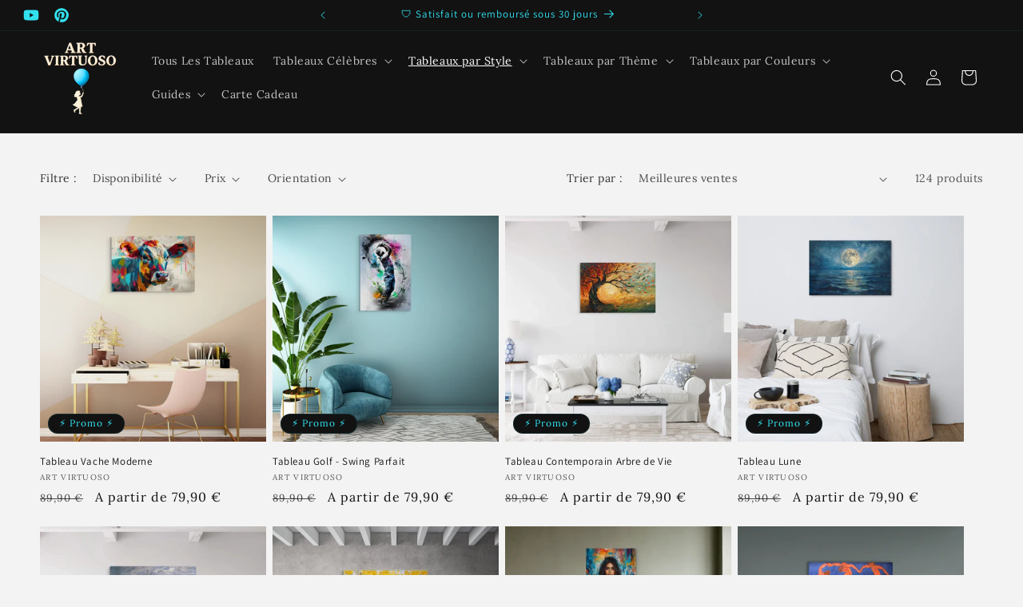

--- FILE ---
content_type: text/css
request_url: https://art-virtuoso.com/cdn/shop/t/29/assets/quantity-popover.css?v=78745769908715669131734286312
body_size: 152
content:
quantity-popover{position:relative;display:block}quantity-popover volume-pricing li:nth-child(odd){background:rgba(var(--color-foreground),.03)}quantity-popover volume-pricing li{font-size:1.2rem;letter-spacing:.06rem;padding:.6rem .8rem;display:flex;justify-content:space-between}.quantity-popover__info.global-settings-popup{width:100%;z-index:3;position:absolute;background-color:rgb(var(--color-background));max-width:36rem}.quantity-popover__info .button-close,.variant-remove-total quick-order-list-remove-all-button .button,.quick-order-list-total__confirmation quick-order-list-remove-all-button .button,quantity-popover quick-order-list-remove-button .button{--shadow-opacity: 0;--border-opacity: 0}.quantity-popover__info-button{display:flex;align-items:center;margin:0 .4rem 0 0;min-width:1.5rem;min-height:1.5rem;--shadow-opacity: 0;--border-opacity: 0}.quantity-popover__info-button--icon-with-label{align-items:flex-start;text-align:left}.quantity-popover__info-button--icon-with-label svg{flex-shrink:0}.quantity-popover__info-button--open{text-decoration:underline}.quantity-popover__info-button span{padding-left:1rem}.quantity-popover__info-button--icon-only--animation svg{transform:scale(1.25)}.quantity-popover__info-button--icon-only svg{transition:transform var(--duration-default) ease}@media screen and (max-width: 989px){.quantity-popover__info.global-settings-popup{left:0;top:100%}.quantity-popover__info-button{padding-left:0}}.quantity-popover__info .quantity__rules{margin-top:1.2rem;margin-bottom:1rem}.quantity-popover__info .volume-pricing-label{display:block;margin-left:1.2rem;margin-top:1.2rem;font-size:1.2rem}.quantity-popover__info .button{width:3.2rem;height:3.2rem;position:absolute;top:.4rem;right:0;padding:0 1.2rem 0 0;display:flex;justify-content:flex-end}.quantity-popover__info .volume-pricing-label~.button{top:-.2rem}.quantity-popover__info .button .icon{width:1.5rem;height:1.5rem}quantity-popover volume-pricing{margin-top:1.2rem;display:block}quantity-popover .quantity__rules span:first-of-type{display:block}.quantity-popover-container{display:flex;padding:.5rem .5rem .5rem 0}.quantity-popover-container:not(.quantity-popover-container--hover){align-items:center}@media screen and (min-width: 990px){.quantity-popover-container--empty{margin-right:2.7rem}.quantity-popover__info.global-settings-popup{width:20rem}.quantity-popover-container{width:auto;max-width:20rem}.quantity-popover__info.global-settings-popup{transform:translate(-100%);top:.5rem}}quantity-popover .quantity{background:rgb(var(--color-background))}quantity-popover .quantity__rules{margin-left:.8rem}quantity-popover .quantity__rules .divider:nth-child(2):before{content:none}quantity-popover .quantity__button:not(:focus-visible):not(.focused),quantity-popover .quantity__input:not(:focus-visible):not(.focused){background-color:initial}
/*# sourceMappingURL=/cdn/shop/t/29/assets/quantity-popover.css.map?v=78745769908715669131734286312 */
